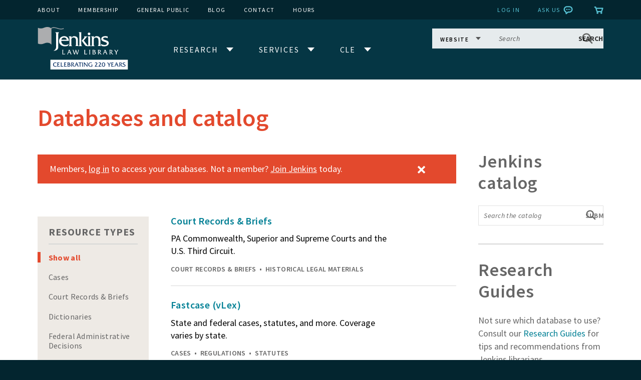

--- FILE ---
content_type: application/x-javascript
request_url: https://www.jenkinslaw.org/sites/all/themes/custom/js/same-heights.js?t5m4zo
body_size: -53
content:
(function($) {
  Drupal.behaviors.sameHeights = {
    attach: function (context) {
      $('body', context).once('sameheights', function () {
        $(window).bind('resize.sameheights', function () {
          $($('.same-height-container').get().reverse()).each(function () {
            var elements = $('.same-height-element', this).css('height', '');
            
            if (!Drupal.behaviors.hasOwnProperty('omegaMediaQueries') || Drupal.omega.getCurrentLayout() != 'mobile') {
              var tallest = 0;

              elements.each(function () {    
                if ($(this).height() > tallest) {
                  tallest = $(this).height();
                }
              }).each(function() {
                if ($(this).height() < tallest) {
                  $(this).css('height', tallest);
                }
              });
            }
          });
        }).load(function () {
          $(this).trigger('resize.sameheights');
        });
      });
    }
  };
})(jQuery);

--- FILE ---
content_type: image/svg+xml
request_url: https://www.jenkinslaw.org/sites/all/themes/custom/images/icons/twitterbird--aqua.svg
body_size: -77
content:
<svg xmlns="http://www.w3.org/2000/svg" width="12" height="10" viewBox="0 0 12 10"><path fill="#57C4D6" fill-rule="evenodd" clip-rule="evenodd" d="M12 1.18c-.44.2-.92.34-1.41.4.51-.31.9-.81 1.08-1.4-.47.29-1 .5-1.56.61A2.47 2.47 0 0 0 8.31 0C6.95 0 5.85 1.13 5.85 2.52c0 .2.02.39.06.58C3.86 2.99 2.05 1.99.83.46.62.83.5 1.27.5 1.73c0 .88.43 1.65 1.1 2.1-.4-.01-.78-.13-1.12-.32v.03c0 1.22.85 2.24 1.98 2.48-.21.06-.43.09-.65.09-.16 0-.31-.02-.46-.04.31 1 1.22 1.73 2.3 1.75C2.8 8.5 1.74 8.9.59 8.9c-.2 0-.4-.01-.59-.04C1.09 9.58 2.38 10 3.77 10c4.53 0 7-3.85 7-7.18 0-.11 0-.22-.01-.33.49-.36.91-.8 1.24-1.31z"/></svg>

--- FILE ---
content_type: image/svg+xml
request_url: https://www.jenkinslaw.org/sites/all/themes/custom/images/icons/arrow-down.svg
body_size: -246
content:
<svg width="15" height="9" viewBox="0 0 15 9" xmlns="http://www.w3.org/2000/svg"><title>arrow-down</title><path d="M8.603 4.663S8.32 4.984 8 5c-.32.016-.532-.058-.746-.272L3.416.889a1.5 1.5 0 0 0-2.122 2.122l5.539 5.538a1.5 1.5 0 0 0 2.121 0l5.538-5.538a1.5 1.5 0 0 0-2.12-2.122l-3.77 3.774z" fill="#000" fill-rule="evenodd"/></svg>

--- FILE ---
content_type: image/svg+xml
request_url: https://www.jenkinslaw.org/sites/all/themes/custom/images/icons/dropdown-arrow--white.svg
body_size: -278
content:
<svg xmlns="http://www.w3.org/2000/svg" width="8.98" height="4.99" viewBox="0 0 8.98 4.99"><path fill-rule="evenodd" clip-rule="evenodd" fill="#FFFFFF" d="M8.98 0L4.49 4.99 0 0"/></svg>

--- FILE ---
content_type: image/svg+xml
request_url: https://www.jenkinslaw.org/sites/all/themes/custom/images/icons/speech-bubble-dots--aqua.svg
body_size: -179
content:
<svg xmlns="http://www.w3.org/2000/svg" viewBox="0 0 50 50"><path fill="none" stroke="#58C3D5" stroke-width="6" stroke-linecap="round" stroke-linejoin="round" stroke-miterlimit="10" d="M12.34 34.15c-4.67-2.3-7.88-7.1-7.88-12.66 0-7.79 6.32-14.11 14.11-14.11h12.86c7.79 0 14.11 6.32 14.11 14.11 0 7.79-6.32 14.11-14.11 14.11h-6.6M24.38 35.6l-9.71 8.07-1.57-9.17"/><circle fill="#58C3D5" cx="16.44" cy="21.5" r="2.94"/><circle fill="#58C3D5" cx="24.88" cy="21.5" r="2.94"/><circle fill="#58C3D5" cx="33.31" cy="21.5" r="2.94"/></svg>

--- FILE ---
content_type: application/x-javascript
request_url: https://www.jenkinslaw.org/sites/all/modules/contrib/google_translator/theme/google_translator.js?t5m4zo
body_size: 926
content:
(function($) {
  Drupal.behaviors.google_translator_init = {
    set_cookie : function(name, value, days) {
      var expiration_date = new Date();
      expiration_date.setDate(expiration_date.getDate() + days);
      var value = escape(value) + ((days == null) ? "; expires=0" : "; expires=" + expiration_date.toUTCString());
      document.cookie = name + "=" + value;
    },
    get_cookie : function(name) {
      //check for google translations cookies
      var i, x, y, cookies = document.cookie.split(";");
      out = "";
      for( i = 0; i < cookies.length; i++) {
        x = cookies[i].substr(0, cookies[i].indexOf("="));
        y = cookies[i].substr(cookies[i].indexOf("=") + 1);
        x = x.replace(/^\s+|\s+$/g, "");
        if(x == name) {
          return unescape(y);
        }
      }
    },
    attach : function(context, settings) {
      $(document).ready(function(event) {
        //builds the jQuery selector for the configured link
        var menu_link_selector = $('li a.'+settings.google_translator.jquery_selector);
        if (typeof (Drupal.behaviors.google_translator_init.get_cookie('googtrans')) != 'undefined' ) {
          menu_link_selector.hide().after(settings.google_translator.gt_script);
        }

        menu_link_selector.click(function(event) {
          if (settings.google_translator.disclaimer.trim().length>0) {
            if($('#__dimScreen').length == 0) {
              acept = '<a href="#" class="accept-terms">' + settings.google_translator.acept_text + '</a>';
              cancel = '<a href="#" class="do-not-accept-terms">' + settings.google_translator.donnot_acept_text + '</a>';
              message = '<div class="message">' + settings.google_translator.disclaimer + '<div>' + acept + ' ' + cancel + '</div></div>';
              $('<div id="__dimScreen"><div class="overlay-wrapper"></div></div>').css({
                height : '100%',
                left : '0px',
                position : 'fixed',
                top : '0px',
                width : '100%',
                zIndex : '700'
              }).appendTo(document.body);

              $(document.body).css("background-color", '#ccc');

              //attach message text
              $('#__dimScreen .overlay-wrapper').after(message);

              // Focus on accept link when modal appears.
              $('#__dimScreen .message a.accept-terms').focus();

              //accepted terms
              $('#__dimScreen .message a.accept-terms').click(function(event) {
                $('#__dimScreen').remove();
                menu_link_selector.hide().after(settings.google_translator.gt_script);
                $('.goog-te-gadget').DOMNodeAppear(function() {
                  setTimeout(function() {
                    // Focus on the gadget.
                    $('a.goog-te-menu-value').focus();
                  },500);
                });
              });

              //attach esc key to cancel action terms action
              $(document).keyup(function(e) {
                if (e.keyCode == 27) {
                  $('#__dimScreen').remove();
                  menu_link_selector.focus();
                }
              });
              //Cancel, did not accepted terms
              $('#__dimScreen .message a.do-not-accept-terms').click(function(event) {
                $('#__dimScreen').remove();
                // Plant the focus back where we left it.
                menu_link_selector.focus();
              });

              $('#__dimScreen .overlay-wrapper').css({
                background : '#000',
                height : '100%',
                left : '0px',
                opacity : '0',
                position : 'absolute',
                top : '0px',
                width : '100%',
                zIndex : '760'
              }).fadeTo(100, 0.75, function(event) { });
            }
          }// we have a disclaimer
          else {
            menu_link_selector.after(settings.google_translator.gt_script);
            menu_link_selector.hide();
          }
        });
      });
    }
  }
})(jQuery);


--- FILE ---
content_type: image/svg+xml
request_url: https://www.jenkinslaw.org/sites/all/themes/custom/images/icons/search.svg
body_size: -308
content:
<svg xmlns="http://www.w3.org/2000/svg" viewBox="0 0 50 50"><circle fill="none" stroke="#666766" stroke-width="6" stroke-linecap="round" stroke-linejoin="round" stroke-miterlimit="10" cx="20.54" cy="20.43" r="16.58"/><path fill="none" stroke="#666766" stroke-width="6" stroke-linecap="round" stroke-linejoin="round" stroke-miterlimit="10" d="M36 36.21l9.31 9.31"/></svg>

--- FILE ---
content_type: image/svg+xml
request_url: https://www.jenkinslaw.org/sites/all/themes/custom/images/JLL_Logo_Anniv.svg
body_size: 4333
content:
<svg xmlns="http://www.w3.org/2000/svg" xmlns:xlink="http://www.w3.org/1999/xlink" version="1.1" id="Layer_1" x="0px" y="0px" style="enable-background:new 0 0 248.87 140.35;" xml:space="preserve" viewBox="9.34 15.68 230.19 108.98">
<style type="text/css">
	.st0{fill:#ACADAF;}
	.st1{fill-rule:evenodd;clip-rule:evenodd;fill:#00285E;}
	.st2{fill:#00285E;}
	.st3{fill-rule:evenodd;clip-rule:evenodd;fill:#FFFFFF;}
	.st4{fill:#FFFFFF;}
</style>
<g>
	<rect x="41.27" y="99.62" class="st4" width="198.26" height="25.04"/>
	<path class="st0" d="M75.21,19.33l-0.33-0.68l-1.21,0.4c-1.83,0.61-3.04,1.01-5.19,1.01c-3.31,0-6.02-0.87-8.89-1.79   s-5.83-1.87-9.42-1.87c-2.47,0-5.39,0.31-7.42,2.36c-2.5-2.12-5.44-3.08-9.38-3.08c-3.61,0-6.13,0.96-8.58,1.89   c-2.41,0.91-4.68,1.78-7.97,1.78c-2.17,0-3.59-0.41-5.74-1.03l-1.66-0.47L9.34,58.3l1.21,0.34c2.2,0.63,3.79,1.09,6.2,1.09   c3.61,0,6.13-0.96,8.58-1.89c2.41-0.91,4.68-1.78,7.97-1.78c3.98,0,6.69,1.02,9.07,3.41l1.46,1.47l0.09-40.89   c1.27-1.34,3.23-1.94,6.26-1.94c3.31,0,6.02,0.87,8.89,1.79s5.83,1.87,9.42,1.87c2.43,0,3.82-0.46,5.74-1.1l0.33-0.11v0.43   l0.5-0.01l0.25-0.4C75.56,20.18,75.41,19.74,75.21,19.33z M73.72,20.05c0.01-0.12,0.05-0.28,0.16-0.43l0.28,0.22L73.72,20.05z"/>
	<path class="st3" d="M56.01,63.93c0,5.8-0.58,9.03-6.47,12.84v0.16c7.79-0.86,11.87-3.98,11.87-9.67V36.8   c0-2.47-0.32-6.39,2.33-7.41v-0.16H53.62v0.16c2.7,1.02,2.38,4.94,2.38,7.41V63.93z"/>
	<path class="st3" d="M88.58,51.36c0.21-6.93-4.72-12.2-11.93-12.2c-7.9,0-13.25,5.43-13.25,12.89c0,7.47,6.2,13.22,15.21,13.22   c2.49,0,5.03-0.38,7.31-1.34l2.65-5.05h-0.16c-2.44,1.93-5.51,2.85-8.69,2.85c-5.99,0-10.49-3.81-10.6-10.37H88.58z M69.34,48.24   c0.64-3.38,3.29-5.53,6.84-5.53c3.82,0,6.25,1.77,6.84,5.53H69.34z"/>
	<path class="st3" d="M88.02,39.86v0.16c2.33,1.34,2.01,3.33,2.01,5.8v12.79c0,2.47,0.32,4.46-2.01,5.8v0.16h8.85v-0.16   c-2.33-1.34-2.01-3.28-2.01-5.75v-9.51c0-3.17,0.79-6.45,5.62-6.45c4.82,0,6.41,2.96,6.41,8.7v7.25c0,2.42,0.32,4.4-2.01,5.75v0.16   h8.85v-0.16c-2.33-1.34-2.01-3.28-2.01-5.75v-7.79c0-2.53,0.16-5.86-1.33-8c-1.7-2.53-5.09-3.71-8.06-3.71   c-3.45,0-5.62,1.56-7.47,4.14v-4.14H94.7c-1.11,0.65-2.38,0.7-3.55,0.7H88.02z"/>
	<path class="st3" d="M113.59,29.23v0.16c2.28,1.34,1.96,3.33,1.96,5.8v23.42c0,2.47,0.32,4.46-1.96,5.8v0.16h8.85v-0.16   c-2.38-1.34-2.07-3.33-2.07-5.8V28.37h-0.16c-0.69,0.81-1.96,0.86-3.13,0.86H113.59z M129.22,61.57c1.01,1.45,2.33,3.01,5.41,3.01   h4.13c-2.38-1.5-3.98-3.81-5.62-6.02l-6.47-8.33l8.85-10.37h-8.06v0.16c0.53,0.32,1.01,0.81,1.01,1.56c0,1.34-1.91,3.38-2.7,4.3   l-4.4,4.89L129.22,61.57z"/>
	<path class="st3" d="M136.15,39.86v0.16c2.33,1.34,2.01,3.28,2.01,5.75v12.84c0,2.47,0.32,4.46-2.01,5.8v0.16H145v-0.16   c-2.33-1.34-2.01-3.33-2.01-5.8V39h-0.16c-0.9,0.81-2.23,0.86-3.45,0.86H136.15z M143.57,33.25c0-1.77-1.38-3.33-3.18-3.33   c-1.75,0-3.44,1.29-3.44,3.17c0,1.99,1.48,3.55,3.44,3.55C142.19,36.64,143.57,35.03,143.57,33.25z"/>
	<path class="st3" d="M145.51,39.86v0.16c2.33,1.34,2.01,3.33,2.01,5.8v12.79c0,2.47,0.32,4.46-2.01,5.8v0.16h8.85v-0.16   c-2.33-1.34-2.01-3.28-2.01-5.75v-9.51c0-3.17,0.79-6.45,5.62-6.45c4.82,0,6.41,2.96,6.41,8.7v7.25c0,2.42,0.32,4.4-2.02,5.75v0.16   h8.85v-0.16c-2.33-1.34-2.01-3.28-2.01-5.75v-7.79c0-2.53,0.16-5.86-1.32-8c-1.7-2.53-5.09-3.71-8.06-3.71   c-3.45,0-5.62,1.56-7.47,4.14v-4.14h-0.16c-1.11,0.65-2.38,0.7-3.55,0.7H145.51z"/>
	<path class="st3" d="M187.83,39.86c-1.91-0.54-3.92-0.7-5.88-0.7c-4.56,0-10.39,1.51-10.39,7.2c0,8.17,14.36,6.45,14.36,11.88   c0,2.74-3.66,3.49-5.83,3.49c-3.66,0-6.89-1.02-9.96-3.01l1.86,5.27c2.22,0.91,4.5,1.29,6.89,1.29c6.84,0,11.87-3.38,11.87-8.38   c0-8.54-14.36-6.82-14.36-11.61c0-2.15,3.18-2.58,4.93-2.58c2.33,0,4.56,0.64,6.52,1.72V39.86z"/>
	<path class="st3" d="M73.91,84.59v-7.66c0-0.79-0.12-2.09,0.77-2.42v-0.05h-3.33v0.05c0.89,0.33,0.79,1.62,0.79,2.42v6.63   c0,0.79,0.1,2.09-0.79,2.41v0.05h7.17l0.91-2.34h-0.05c-0.87,0.74-1.9,1.14-3.09,1.07L73.91,84.59z"/>
	<path class="st3" d="M91.72,81.68l0.94,2.48c0.47,1.23,0.61,1.42-0.24,1.81v0.05h3.58v-0.05c-0.99-0.51-1.31-1.49-1.71-2.5   l-3.63-9.01H87.9v0.05c0.84,0.26,0.51,1,0.26,1.63l-2.91,7.33c-0.38,1-0.68,1.99-1.69,2.5v0.05h3.21v-0.05   c-0.84-0.32-0.71-0.83-0.35-1.81l0.91-2.48H91.72z M91.21,80.38h-3.44l1.73-4.43L91.21,80.38z"/>
	<path class="st3" d="M106.42,77.67l1.92,6.05c0.58,1.81,0.7,1.72,2.3,2.83l3.68-12.09h-2.69v0.05c1.36,0.47,0.79,1.9,0.47,2.9   l-1.97,6.43l-2.43-7.61c-0.24-0.77-0.37-1.34-0.26-1.78h-2.46v0.05c0.96,0.49,0.61,1.63,0.28,2.71l-2.04,6.68l-2.6-8.17   c-0.1-0.33-0.28-0.88-0.21-1.27h-2.55v0.05c0.87,0.6,1.13,1.74,1.45,2.71l2.06,6.49c0.58,1.81,0.73,1.69,2.32,2.85L106.42,77.67z"/>
	<path class="st3" d="M130.08,84.59v-7.66c0-0.79-0.12-2.09,0.77-2.42v-0.05h-3.33v0.05c0.89,0.33,0.79,1.62,0.79,2.42v6.63   c0,0.79,0.1,2.09-0.79,2.41v0.05h7.17l0.91-2.34h-0.05c-0.87,0.74-1.9,1.14-3.09,1.07L130.08,84.59z"/>
	<path class="st3" d="M141.04,83.56c0,0.79,0.11,2.09-0.77,2.41v0.05h3.31v-0.05c-0.87-0.33-0.77-1.62-0.77-2.41v-6.63   c0-0.79-0.1-2.09,0.77-2.42v-0.05h-3.31v0.05c0.89,0.33,0.77,1.62,0.77,2.42V83.56z"/>
	<path class="st3" d="M149.41,83.54c0,0.81,0.1,2.09-0.77,2.42v0.05h2.88c1.31,0,2.69,0.05,3.91-0.54c1.17-0.56,2.09-1.72,2.09-3.07   c0-1.72-1.27-2.78-2.84-3.11c0.99-0.44,1.74-1.11,1.74-2.28c0-1.56-1.34-2.55-3.65-2.55h-4.13v0.05c0.89,0.33,0.77,1.62,0.77,2.41   V83.54z M151.19,84.61v-4.34l1.22-0.07c1.54-0.09,3.18,0.65,3.18,2.36c0,1.67-1.45,2.34-2.88,2.2L151.19,84.61z M151.19,79.11   v-3.44l1.17-0.12c1.05-0.11,2.16,0.53,2.16,1.74c0,1.44-1.62,1.83-2.76,1.83H151.19z"/>
	<path class="st3" d="M162.56,74.46v0.05c0.89,0.33,0.77,1.62,0.77,2.42v6.63c0,0.79,0.12,2.09-0.77,2.41v0.05h3.33v-0.05   c-0.89-0.32-0.79-1.6-0.79-2.41v-7.87c0.4-0.07,0.79-0.12,1.19-0.14c1.17-0.05,2.25,0.69,2.25,1.95c0,1.65-1.62,2.3-3.02,2.51   l1.6,2.48l2.13,2.65c0.52,0.65,1.1,0.88,2.03,0.88h1.61c-1-0.63-2.1-1.54-2.83-2.46l-2.51-3.18c1.43-0.33,2.77-1.55,2.77-3.09   c0-1.6-1.27-2.83-3.61-2.83H162.56z"/>
	<path class="st3" d="M183.35,81.68l0.94,2.48c0.47,1.23,0.61,1.42-0.25,1.81v0.05h3.58v-0.05c-0.99-0.51-1.31-1.49-1.71-2.5   l-3.63-9.01h-2.76v0.05c0.84,0.26,0.51,1,0.26,1.63l-2.91,7.33c-0.38,1-0.68,1.99-1.69,2.5v0.05h3.21v-0.05   c-0.84-0.32-0.71-0.83-0.35-1.81l0.91-2.48H183.35z M182.85,80.38h-3.44l1.73-4.43L182.85,80.38z"/>
	<path class="st3" d="M192.15,74.46v0.05c0.89,0.33,0.77,1.62,0.77,2.42v6.63c0,0.79,0.12,2.09-0.77,2.41v0.05h3.33v-0.05   c-0.89-0.32-0.79-1.6-0.79-2.41v-7.87c0.4-0.07,0.79-0.12,1.19-0.14c1.17-0.05,2.25,0.69,2.25,1.95c0,1.65-1.62,2.3-3.02,2.51   l1.61,2.48l2.13,2.65c0.52,0.65,1.1,0.88,2.03,0.88h1.61c-1-0.63-2.1-1.54-2.83-2.46l-2.51-3.18c1.43-0.33,2.77-1.55,2.77-3.09   c0-1.6-1.27-2.83-3.61-2.83H192.15z"/>
	<path class="st3" d="M210.88,80.96l4.29-6.5h-3.05v0.05c0.98,0.47,0.58,1.32,0.28,1.76l-2.16,3.27l-2.79-4.59   c-0.23-0.37-0.75-0.49-1.31-0.49h-1.59c0.84,0.46,1.19,1.04,1.66,1.81l2.9,4.69v2.6c0,0.83,0.12,1.97-0.73,2.41v0.05h3.4v-0.05   c-0.89-0.65-0.89-1.18-0.89-2.23V80.96z"/>
	<g>
		<path class="st2" d="M56.62,108.77c-0.88-0.56-1.9-0.91-2.96-0.91c-2.21,0-3.75,1.62-3.75,3.94c0,2.35,1.6,4.45,4.07,4.45    c1.2,0,2.4-0.43,3.41-1.01h0.05l-0.82,1.86c-0.75,0.35-1.58,0.48-2.42,0.48c-3.78,0-6.11-2.11-6.11-5.54    c0-3.31,2.34-5.51,5.62-5.51c0.98,0,1.97,0.18,2.91,0.4V108.77z"/>
		<path class="st2" d="M60.79,115.97l2.03,0.19c1.06,0.1,2.16-0.24,2.96-0.94h0.05l-0.72,2.1h-6.67v-0.05    c0.82-0.29,0.72-1.47,0.72-2.19v-6.03c0-0.74,0.1-1.91-0.72-2.21v-0.05h5.12c0.27,0,0.54,0.03,0.75-0.08h0.05v1.87h-0.05    c-0.5-0.58-1.15-0.64-1.89-0.64c-0.56,0-1.12,0.02-1.63,0.11v2.98h1.9c0.26,0,0.51,0,0.7-0.1h0.05v1.7H63.4    c-0.26-0.46-0.93-0.45-1.42-0.45h-1.18V115.97z"/>
		<path class="st2" d="M71.7,116.16c1.09,0.06,2.03-0.3,2.83-0.98h0.05l-0.83,2.13h-6.58v-0.05c0.82-0.29,0.72-1.47,0.72-2.19v-6.03    c0-0.74,0.1-1.91-0.72-2.21v-0.05h3.06v0.05c-0.82,0.3-0.7,1.49-0.7,2.21v6.98L71.7,116.16z"/>
		<path class="st2" d="M78.23,115.97l2.03,0.19c1.06,0.1,2.16-0.24,2.96-0.94h0.05l-0.72,2.1h-6.67v-0.05    c0.82-0.29,0.72-1.47,0.72-2.19v-6.03c0-0.74,0.1-1.91-0.72-2.21v-0.05H81c0.27,0,0.54,0.03,0.75-0.08h0.05v1.87h-0.05    c-0.5-0.58-1.15-0.64-1.89-0.64c-0.56,0-1.12,0.02-1.63,0.11v2.98h1.9c0.26,0,0.51,0,0.7-0.1h0.05v1.7h-0.05    c-0.26-0.46-0.93-0.45-1.42-0.45h-1.18V115.97z"/>
		<path class="st2" d="M85.25,109.02c0-0.72,0.11-1.89-0.7-2.19v-0.05h3.79c2.11,0,3.34,0.9,3.34,2.32c0,1.07-0.69,1.68-1.6,2.08    c1.44,0.3,2.61,1.26,2.61,2.83c0,1.23-0.85,2.29-1.92,2.8c-1.12,0.54-2.38,0.5-3.58,0.5h-2.64v-0.05c0.8-0.3,0.7-1.47,0.7-2.21    V109.02z M87.42,111.03c1.04,0,2.53-0.35,2.53-1.66c0-1.1-1.02-1.68-1.99-1.58l-1.07,0.11v3.14H87.42z M88.28,116.16    c1.31,0.13,2.64-0.48,2.64-2c0-1.55-1.5-2.22-2.91-2.15l-1.12,0.06v3.95L88.28,116.16z"/>
		<path class="st2" d="M98.04,106.78c2.15,0,3.31,1.12,3.31,2.58c0,1.41-1.23,2.51-2.54,2.82l2.3,2.9c0.67,0.83,1.68,1.67,2.59,2.24    h-1.47c-0.85,0-1.38-0.21-1.86-0.8l-1.95-2.42l-1.47-2.26c1.28-0.19,2.77-0.78,2.77-2.29c0-1.15-0.99-1.82-2.06-1.78    c-0.37,0.02-0.72,0.06-1.09,0.13v7.17c0,0.74-0.1,1.91,0.72,2.19v0.05h-3.06v-0.05c0.82-0.29,0.7-1.47,0.7-2.19v-6.03    c0-0.74,0.11-1.91-0.7-2.21v-0.05H98.04z"/>
		<path class="st2" d="M106.18,113.36l-0.83,2.26c-0.34,0.9-0.45,1.36,0.32,1.65v0.05h-2.95v-0.05c0.93-0.46,1.2-1.36,1.55-2.27    l2.67-6.67c0.22-0.58,0.53-1.25-0.24-1.49v-0.05h2.53l3.33,8.21c0.37,0.91,0.66,1.81,1.57,2.27v0.05h-3.28v-0.05    c0.79-0.35,0.66-0.53,0.22-1.65l-0.86-2.26H106.18z M108.18,108.14l-1.58,4.03h3.15L108.18,108.14z"/>
		<path class="st2" d="M118.05,115.24c0,0.91-0.02,1.54,0.83,2.03v0.05h-3.17v-0.05c0.8-0.3,0.71-1.47,0.71-2.19v-7.14h-1.41    c-0.69,0-1.41,0.18-1.9,0.64h-0.05l0.56-1.9h0.05c0.19,0.08,0.4,0.08,0.61,0.11h6.37c0.27,0,0.53-0.02,0.74-0.11h0.05l-0.51,1.9    h-0.05c-0.21-0.56-0.85-0.64-1.38-0.64h-1.44V115.24z"/>
		<path class="st2" d="M122.71,109.04c0-0.74,0.11-1.91-0.71-2.21v-0.05h3.04v0.05c-0.8,0.3-0.71,1.49-0.71,2.21v6.03    c0,0.72-0.1,1.89,0.71,2.19v0.05h-3.04v-0.05c0.8-0.29,0.71-1.47,0.71-2.19V109.04z"/>
		<path class="st2" d="M128.5,115.24c0,0.9-0.02,1.54,0.83,2.03v0.05h-2.83v-0.05c0.85-0.5,0.85-1.14,0.85-2.03v-6.39    c0-0.9,0-1.54-0.83-2.02v-0.05h2.34v0.02c0.06,0.19,0.13,0.27,0.24,0.4l0.22,0.32l5.86,7.39v-6.07c0-0.9,0.02-1.54-0.83-2.02    v-0.05h2.82v0.05c-0.83,0.48-0.83,1.12-0.83,2.02v8.98c-1.14-0.38-1.63-0.91-2.34-1.82l-5.49-6.96V115.24z"/>
		<path class="st2" d="M147.35,108.64h-0.05c-0.66-0.74-1.87-0.96-2.85-0.96c-2.5,0-4.4,1.63-4.4,4.21s2.05,4.53,4.58,4.53    c0.74,0,1.5-0.1,2.23-0.3v-2.3c0-0.74-0.02-1.52-0.74-1.81v-0.05h2.45V112c-0.08,0.19-0.08,0.45-0.08,0.69v3.68    c0,0.24-0.02,0.5,0.08,0.72c-1.28,0.24-2.53,0.48-3.83,0.48c-4.1,0-6.51-2.24-6.51-5.46c0-3.44,2.74-5.59,6.61-5.59    c0.85,0,1.68,0.1,2.51,0.27V108.64z"/>
		<path class="st2" d="M154.5,117.32l4.03-5.84c0.43-0.62,1.09-1.38,1.09-2.18c0-0.96-0.91-1.52-1.79-1.52    c-1.02,0-1.97,0.5-2.77,1.02h-0.05l0.96-1.95c0.67-0.19,1.39-0.32,2.1-0.32c1.78,0,3.38,0.95,3.38,2.39c0,0.74-0.3,1.31-0.67,1.92    l-3.5,5.17l2.11,0.16c1.15,0,2.32-0.21,3.3-0.74h0.05l-0.88,1.89H154.5z"/>
		<path class="st2" d="M163.86,117.32l4.03-5.84c0.43-0.62,1.09-1.38,1.09-2.18c0-0.96-0.91-1.52-1.79-1.52    c-1.02,0-1.97,0.5-2.77,1.02h-0.05l0.96-1.95c0.67-0.19,1.39-0.32,2.1-0.32c1.78,0,3.38,0.95,3.38,2.39c0,0.74-0.3,1.31-0.67,1.92    l-3.5,5.17l2.11,0.16c1.15,0,2.32-0.21,3.3-0.74h0.05l-0.88,1.89H163.86z"/>
		<path class="st2" d="M173,112.08c0-2.96,1.46-5.55,4.27-5.55c2.96,0,4.23,2.87,4.23,5.46c0,2.61-1.28,5.59-4.29,5.59    C174.69,117.54,173,115.04,173,112.08z M174.71,111.92c0,1.62,0.53,4.4,2.59,4.4c1.58,0,2.48-1.95,2.48-4.21    c0-2.29-0.96-4.31-2.58-4.34C175.19,107.78,174.71,110.37,174.71,111.92z"/>
		<path class="st2" d="M192.31,115.24c0,0.96,0,1.44,0.82,2.03v0.05h-3.12v-0.05c0.78-0.4,0.67-1.44,0.67-2.19v-2.37l-2.66-4.27    c-0.43-0.7-0.75-1.23-1.52-1.65h1.46c0.51,0,0.99,0.11,1.2,0.45l2.56,4.18l1.98-2.98c0.27-0.4,0.64-1.17-0.26-1.6v-0.05h2.8    l-3.94,5.92V115.24z"/>
		<path class="st2" d="M199.08,115.97l2.03,0.19c1.06,0.1,2.16-0.24,2.96-0.94h0.05l-0.72,2.1h-6.67v-0.05    c0.82-0.29,0.72-1.47,0.72-2.19v-6.03c0-0.74,0.1-1.91-0.72-2.21v-0.05h5.12c0.27,0,0.54,0.03,0.75-0.08h0.05v1.87h-0.05    c-0.5-0.58-1.15-0.64-1.89-0.64c-0.56,0-1.12,0.02-1.63,0.11v2.98h1.9c0.26,0,0.51,0,0.71-0.1h0.05v1.7h-0.05    c-0.26-0.46-0.93-0.45-1.42-0.45h-1.18V115.97z"/>
		<path class="st2" d="M208.31,113.36l-0.83,2.26c-0.34,0.9-0.45,1.36,0.32,1.65v0.05h-2.95v-0.05c0.93-0.46,1.2-1.36,1.55-2.27    l2.67-6.67c0.22-0.58,0.53-1.25-0.24-1.49v-0.05h2.53l3.33,8.21c0.37,0.91,0.66,1.81,1.57,2.27v0.05h-3.28v-0.05    c0.79-0.35,0.66-0.53,0.22-1.65l-0.86-2.26H208.31z M210.31,108.14l-1.58,4.03h3.15L210.31,108.14z"/>
		<path class="st2" d="M221.12,106.78c2.15,0,3.31,1.12,3.31,2.58c0,1.41-1.23,2.51-2.54,2.82l2.3,2.9    c0.67,0.83,1.68,1.67,2.59,2.24h-1.47c-0.85,0-1.38-0.21-1.86-0.8l-1.95-2.42l-1.47-2.26c1.28-0.19,2.77-0.78,2.77-2.29    c0-1.15-0.99-1.82-2.06-1.78c-0.37,0.02-0.72,0.06-1.09,0.13v7.17c0,0.74-0.1,1.91,0.72,2.19v0.05h-3.06v-0.05    c0.82-0.29,0.7-1.47,0.7-2.19v-6.03c0-0.74,0.11-1.91-0.7-2.21v-0.05H221.12z"/>
		<path class="st2" d="M232.58,108.69c-0.62-0.64-1.62-1.01-2.51-1.01c-0.91,0-2.07,0.35-2.07,1.46c0,2.19,5.51,2.16,5.51,5.12    c0,1.71-1.79,3.31-4.29,3.31c-0.98,0-1.95-0.14-2.87-0.48l-0.46-2c0.94,0.82,2.26,1.33,3.5,1.33c0.91,0,2.29-0.54,2.29-1.67    c0-2.5-5.51-2.05-5.51-5.44c0-2.02,2.06-2.79,4.02-2.79c0.8,0,1.62,0.11,2.38,0.35V108.69z"/>
	</g>
</g>
</svg>